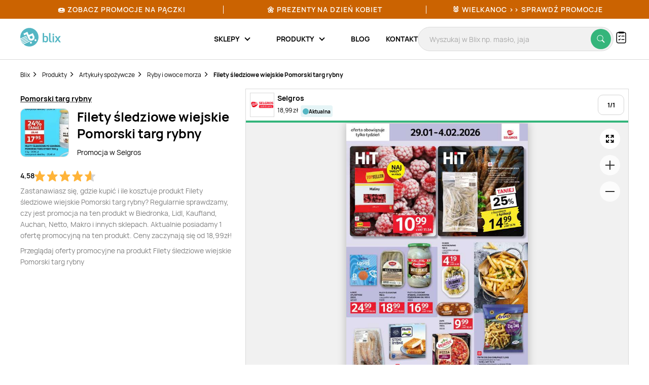

--- FILE ---
content_type: text/html; charset=utf-8
request_url: https://www.google.com/recaptcha/api2/anchor?ar=1&k=6Le9YegUAAAAAO0OrlUdkQnpUxDEbiCYIYi3x8HA&co=aHR0cHM6Ly9ibGl4LnBsOjQ0Mw..&hl=en&v=N67nZn4AqZkNcbeMu4prBgzg&size=normal&anchor-ms=20000&execute-ms=30000&cb=joktrsfrlun
body_size: 50406
content:
<!DOCTYPE HTML><html dir="ltr" lang="en"><head><meta http-equiv="Content-Type" content="text/html; charset=UTF-8">
<meta http-equiv="X-UA-Compatible" content="IE=edge">
<title>reCAPTCHA</title>
<style type="text/css">
/* cyrillic-ext */
@font-face {
  font-family: 'Roboto';
  font-style: normal;
  font-weight: 400;
  font-stretch: 100%;
  src: url(//fonts.gstatic.com/s/roboto/v48/KFO7CnqEu92Fr1ME7kSn66aGLdTylUAMa3GUBHMdazTgWw.woff2) format('woff2');
  unicode-range: U+0460-052F, U+1C80-1C8A, U+20B4, U+2DE0-2DFF, U+A640-A69F, U+FE2E-FE2F;
}
/* cyrillic */
@font-face {
  font-family: 'Roboto';
  font-style: normal;
  font-weight: 400;
  font-stretch: 100%;
  src: url(//fonts.gstatic.com/s/roboto/v48/KFO7CnqEu92Fr1ME7kSn66aGLdTylUAMa3iUBHMdazTgWw.woff2) format('woff2');
  unicode-range: U+0301, U+0400-045F, U+0490-0491, U+04B0-04B1, U+2116;
}
/* greek-ext */
@font-face {
  font-family: 'Roboto';
  font-style: normal;
  font-weight: 400;
  font-stretch: 100%;
  src: url(//fonts.gstatic.com/s/roboto/v48/KFO7CnqEu92Fr1ME7kSn66aGLdTylUAMa3CUBHMdazTgWw.woff2) format('woff2');
  unicode-range: U+1F00-1FFF;
}
/* greek */
@font-face {
  font-family: 'Roboto';
  font-style: normal;
  font-weight: 400;
  font-stretch: 100%;
  src: url(//fonts.gstatic.com/s/roboto/v48/KFO7CnqEu92Fr1ME7kSn66aGLdTylUAMa3-UBHMdazTgWw.woff2) format('woff2');
  unicode-range: U+0370-0377, U+037A-037F, U+0384-038A, U+038C, U+038E-03A1, U+03A3-03FF;
}
/* math */
@font-face {
  font-family: 'Roboto';
  font-style: normal;
  font-weight: 400;
  font-stretch: 100%;
  src: url(//fonts.gstatic.com/s/roboto/v48/KFO7CnqEu92Fr1ME7kSn66aGLdTylUAMawCUBHMdazTgWw.woff2) format('woff2');
  unicode-range: U+0302-0303, U+0305, U+0307-0308, U+0310, U+0312, U+0315, U+031A, U+0326-0327, U+032C, U+032F-0330, U+0332-0333, U+0338, U+033A, U+0346, U+034D, U+0391-03A1, U+03A3-03A9, U+03B1-03C9, U+03D1, U+03D5-03D6, U+03F0-03F1, U+03F4-03F5, U+2016-2017, U+2034-2038, U+203C, U+2040, U+2043, U+2047, U+2050, U+2057, U+205F, U+2070-2071, U+2074-208E, U+2090-209C, U+20D0-20DC, U+20E1, U+20E5-20EF, U+2100-2112, U+2114-2115, U+2117-2121, U+2123-214F, U+2190, U+2192, U+2194-21AE, U+21B0-21E5, U+21F1-21F2, U+21F4-2211, U+2213-2214, U+2216-22FF, U+2308-230B, U+2310, U+2319, U+231C-2321, U+2336-237A, U+237C, U+2395, U+239B-23B7, U+23D0, U+23DC-23E1, U+2474-2475, U+25AF, U+25B3, U+25B7, U+25BD, U+25C1, U+25CA, U+25CC, U+25FB, U+266D-266F, U+27C0-27FF, U+2900-2AFF, U+2B0E-2B11, U+2B30-2B4C, U+2BFE, U+3030, U+FF5B, U+FF5D, U+1D400-1D7FF, U+1EE00-1EEFF;
}
/* symbols */
@font-face {
  font-family: 'Roboto';
  font-style: normal;
  font-weight: 400;
  font-stretch: 100%;
  src: url(//fonts.gstatic.com/s/roboto/v48/KFO7CnqEu92Fr1ME7kSn66aGLdTylUAMaxKUBHMdazTgWw.woff2) format('woff2');
  unicode-range: U+0001-000C, U+000E-001F, U+007F-009F, U+20DD-20E0, U+20E2-20E4, U+2150-218F, U+2190, U+2192, U+2194-2199, U+21AF, U+21E6-21F0, U+21F3, U+2218-2219, U+2299, U+22C4-22C6, U+2300-243F, U+2440-244A, U+2460-24FF, U+25A0-27BF, U+2800-28FF, U+2921-2922, U+2981, U+29BF, U+29EB, U+2B00-2BFF, U+4DC0-4DFF, U+FFF9-FFFB, U+10140-1018E, U+10190-1019C, U+101A0, U+101D0-101FD, U+102E0-102FB, U+10E60-10E7E, U+1D2C0-1D2D3, U+1D2E0-1D37F, U+1F000-1F0FF, U+1F100-1F1AD, U+1F1E6-1F1FF, U+1F30D-1F30F, U+1F315, U+1F31C, U+1F31E, U+1F320-1F32C, U+1F336, U+1F378, U+1F37D, U+1F382, U+1F393-1F39F, U+1F3A7-1F3A8, U+1F3AC-1F3AF, U+1F3C2, U+1F3C4-1F3C6, U+1F3CA-1F3CE, U+1F3D4-1F3E0, U+1F3ED, U+1F3F1-1F3F3, U+1F3F5-1F3F7, U+1F408, U+1F415, U+1F41F, U+1F426, U+1F43F, U+1F441-1F442, U+1F444, U+1F446-1F449, U+1F44C-1F44E, U+1F453, U+1F46A, U+1F47D, U+1F4A3, U+1F4B0, U+1F4B3, U+1F4B9, U+1F4BB, U+1F4BF, U+1F4C8-1F4CB, U+1F4D6, U+1F4DA, U+1F4DF, U+1F4E3-1F4E6, U+1F4EA-1F4ED, U+1F4F7, U+1F4F9-1F4FB, U+1F4FD-1F4FE, U+1F503, U+1F507-1F50B, U+1F50D, U+1F512-1F513, U+1F53E-1F54A, U+1F54F-1F5FA, U+1F610, U+1F650-1F67F, U+1F687, U+1F68D, U+1F691, U+1F694, U+1F698, U+1F6AD, U+1F6B2, U+1F6B9-1F6BA, U+1F6BC, U+1F6C6-1F6CF, U+1F6D3-1F6D7, U+1F6E0-1F6EA, U+1F6F0-1F6F3, U+1F6F7-1F6FC, U+1F700-1F7FF, U+1F800-1F80B, U+1F810-1F847, U+1F850-1F859, U+1F860-1F887, U+1F890-1F8AD, U+1F8B0-1F8BB, U+1F8C0-1F8C1, U+1F900-1F90B, U+1F93B, U+1F946, U+1F984, U+1F996, U+1F9E9, U+1FA00-1FA6F, U+1FA70-1FA7C, U+1FA80-1FA89, U+1FA8F-1FAC6, U+1FACE-1FADC, U+1FADF-1FAE9, U+1FAF0-1FAF8, U+1FB00-1FBFF;
}
/* vietnamese */
@font-face {
  font-family: 'Roboto';
  font-style: normal;
  font-weight: 400;
  font-stretch: 100%;
  src: url(//fonts.gstatic.com/s/roboto/v48/KFO7CnqEu92Fr1ME7kSn66aGLdTylUAMa3OUBHMdazTgWw.woff2) format('woff2');
  unicode-range: U+0102-0103, U+0110-0111, U+0128-0129, U+0168-0169, U+01A0-01A1, U+01AF-01B0, U+0300-0301, U+0303-0304, U+0308-0309, U+0323, U+0329, U+1EA0-1EF9, U+20AB;
}
/* latin-ext */
@font-face {
  font-family: 'Roboto';
  font-style: normal;
  font-weight: 400;
  font-stretch: 100%;
  src: url(//fonts.gstatic.com/s/roboto/v48/KFO7CnqEu92Fr1ME7kSn66aGLdTylUAMa3KUBHMdazTgWw.woff2) format('woff2');
  unicode-range: U+0100-02BA, U+02BD-02C5, U+02C7-02CC, U+02CE-02D7, U+02DD-02FF, U+0304, U+0308, U+0329, U+1D00-1DBF, U+1E00-1E9F, U+1EF2-1EFF, U+2020, U+20A0-20AB, U+20AD-20C0, U+2113, U+2C60-2C7F, U+A720-A7FF;
}
/* latin */
@font-face {
  font-family: 'Roboto';
  font-style: normal;
  font-weight: 400;
  font-stretch: 100%;
  src: url(//fonts.gstatic.com/s/roboto/v48/KFO7CnqEu92Fr1ME7kSn66aGLdTylUAMa3yUBHMdazQ.woff2) format('woff2');
  unicode-range: U+0000-00FF, U+0131, U+0152-0153, U+02BB-02BC, U+02C6, U+02DA, U+02DC, U+0304, U+0308, U+0329, U+2000-206F, U+20AC, U+2122, U+2191, U+2193, U+2212, U+2215, U+FEFF, U+FFFD;
}
/* cyrillic-ext */
@font-face {
  font-family: 'Roboto';
  font-style: normal;
  font-weight: 500;
  font-stretch: 100%;
  src: url(//fonts.gstatic.com/s/roboto/v48/KFO7CnqEu92Fr1ME7kSn66aGLdTylUAMa3GUBHMdazTgWw.woff2) format('woff2');
  unicode-range: U+0460-052F, U+1C80-1C8A, U+20B4, U+2DE0-2DFF, U+A640-A69F, U+FE2E-FE2F;
}
/* cyrillic */
@font-face {
  font-family: 'Roboto';
  font-style: normal;
  font-weight: 500;
  font-stretch: 100%;
  src: url(//fonts.gstatic.com/s/roboto/v48/KFO7CnqEu92Fr1ME7kSn66aGLdTylUAMa3iUBHMdazTgWw.woff2) format('woff2');
  unicode-range: U+0301, U+0400-045F, U+0490-0491, U+04B0-04B1, U+2116;
}
/* greek-ext */
@font-face {
  font-family: 'Roboto';
  font-style: normal;
  font-weight: 500;
  font-stretch: 100%;
  src: url(//fonts.gstatic.com/s/roboto/v48/KFO7CnqEu92Fr1ME7kSn66aGLdTylUAMa3CUBHMdazTgWw.woff2) format('woff2');
  unicode-range: U+1F00-1FFF;
}
/* greek */
@font-face {
  font-family: 'Roboto';
  font-style: normal;
  font-weight: 500;
  font-stretch: 100%;
  src: url(//fonts.gstatic.com/s/roboto/v48/KFO7CnqEu92Fr1ME7kSn66aGLdTylUAMa3-UBHMdazTgWw.woff2) format('woff2');
  unicode-range: U+0370-0377, U+037A-037F, U+0384-038A, U+038C, U+038E-03A1, U+03A3-03FF;
}
/* math */
@font-face {
  font-family: 'Roboto';
  font-style: normal;
  font-weight: 500;
  font-stretch: 100%;
  src: url(//fonts.gstatic.com/s/roboto/v48/KFO7CnqEu92Fr1ME7kSn66aGLdTylUAMawCUBHMdazTgWw.woff2) format('woff2');
  unicode-range: U+0302-0303, U+0305, U+0307-0308, U+0310, U+0312, U+0315, U+031A, U+0326-0327, U+032C, U+032F-0330, U+0332-0333, U+0338, U+033A, U+0346, U+034D, U+0391-03A1, U+03A3-03A9, U+03B1-03C9, U+03D1, U+03D5-03D6, U+03F0-03F1, U+03F4-03F5, U+2016-2017, U+2034-2038, U+203C, U+2040, U+2043, U+2047, U+2050, U+2057, U+205F, U+2070-2071, U+2074-208E, U+2090-209C, U+20D0-20DC, U+20E1, U+20E5-20EF, U+2100-2112, U+2114-2115, U+2117-2121, U+2123-214F, U+2190, U+2192, U+2194-21AE, U+21B0-21E5, U+21F1-21F2, U+21F4-2211, U+2213-2214, U+2216-22FF, U+2308-230B, U+2310, U+2319, U+231C-2321, U+2336-237A, U+237C, U+2395, U+239B-23B7, U+23D0, U+23DC-23E1, U+2474-2475, U+25AF, U+25B3, U+25B7, U+25BD, U+25C1, U+25CA, U+25CC, U+25FB, U+266D-266F, U+27C0-27FF, U+2900-2AFF, U+2B0E-2B11, U+2B30-2B4C, U+2BFE, U+3030, U+FF5B, U+FF5D, U+1D400-1D7FF, U+1EE00-1EEFF;
}
/* symbols */
@font-face {
  font-family: 'Roboto';
  font-style: normal;
  font-weight: 500;
  font-stretch: 100%;
  src: url(//fonts.gstatic.com/s/roboto/v48/KFO7CnqEu92Fr1ME7kSn66aGLdTylUAMaxKUBHMdazTgWw.woff2) format('woff2');
  unicode-range: U+0001-000C, U+000E-001F, U+007F-009F, U+20DD-20E0, U+20E2-20E4, U+2150-218F, U+2190, U+2192, U+2194-2199, U+21AF, U+21E6-21F0, U+21F3, U+2218-2219, U+2299, U+22C4-22C6, U+2300-243F, U+2440-244A, U+2460-24FF, U+25A0-27BF, U+2800-28FF, U+2921-2922, U+2981, U+29BF, U+29EB, U+2B00-2BFF, U+4DC0-4DFF, U+FFF9-FFFB, U+10140-1018E, U+10190-1019C, U+101A0, U+101D0-101FD, U+102E0-102FB, U+10E60-10E7E, U+1D2C0-1D2D3, U+1D2E0-1D37F, U+1F000-1F0FF, U+1F100-1F1AD, U+1F1E6-1F1FF, U+1F30D-1F30F, U+1F315, U+1F31C, U+1F31E, U+1F320-1F32C, U+1F336, U+1F378, U+1F37D, U+1F382, U+1F393-1F39F, U+1F3A7-1F3A8, U+1F3AC-1F3AF, U+1F3C2, U+1F3C4-1F3C6, U+1F3CA-1F3CE, U+1F3D4-1F3E0, U+1F3ED, U+1F3F1-1F3F3, U+1F3F5-1F3F7, U+1F408, U+1F415, U+1F41F, U+1F426, U+1F43F, U+1F441-1F442, U+1F444, U+1F446-1F449, U+1F44C-1F44E, U+1F453, U+1F46A, U+1F47D, U+1F4A3, U+1F4B0, U+1F4B3, U+1F4B9, U+1F4BB, U+1F4BF, U+1F4C8-1F4CB, U+1F4D6, U+1F4DA, U+1F4DF, U+1F4E3-1F4E6, U+1F4EA-1F4ED, U+1F4F7, U+1F4F9-1F4FB, U+1F4FD-1F4FE, U+1F503, U+1F507-1F50B, U+1F50D, U+1F512-1F513, U+1F53E-1F54A, U+1F54F-1F5FA, U+1F610, U+1F650-1F67F, U+1F687, U+1F68D, U+1F691, U+1F694, U+1F698, U+1F6AD, U+1F6B2, U+1F6B9-1F6BA, U+1F6BC, U+1F6C6-1F6CF, U+1F6D3-1F6D7, U+1F6E0-1F6EA, U+1F6F0-1F6F3, U+1F6F7-1F6FC, U+1F700-1F7FF, U+1F800-1F80B, U+1F810-1F847, U+1F850-1F859, U+1F860-1F887, U+1F890-1F8AD, U+1F8B0-1F8BB, U+1F8C0-1F8C1, U+1F900-1F90B, U+1F93B, U+1F946, U+1F984, U+1F996, U+1F9E9, U+1FA00-1FA6F, U+1FA70-1FA7C, U+1FA80-1FA89, U+1FA8F-1FAC6, U+1FACE-1FADC, U+1FADF-1FAE9, U+1FAF0-1FAF8, U+1FB00-1FBFF;
}
/* vietnamese */
@font-face {
  font-family: 'Roboto';
  font-style: normal;
  font-weight: 500;
  font-stretch: 100%;
  src: url(//fonts.gstatic.com/s/roboto/v48/KFO7CnqEu92Fr1ME7kSn66aGLdTylUAMa3OUBHMdazTgWw.woff2) format('woff2');
  unicode-range: U+0102-0103, U+0110-0111, U+0128-0129, U+0168-0169, U+01A0-01A1, U+01AF-01B0, U+0300-0301, U+0303-0304, U+0308-0309, U+0323, U+0329, U+1EA0-1EF9, U+20AB;
}
/* latin-ext */
@font-face {
  font-family: 'Roboto';
  font-style: normal;
  font-weight: 500;
  font-stretch: 100%;
  src: url(//fonts.gstatic.com/s/roboto/v48/KFO7CnqEu92Fr1ME7kSn66aGLdTylUAMa3KUBHMdazTgWw.woff2) format('woff2');
  unicode-range: U+0100-02BA, U+02BD-02C5, U+02C7-02CC, U+02CE-02D7, U+02DD-02FF, U+0304, U+0308, U+0329, U+1D00-1DBF, U+1E00-1E9F, U+1EF2-1EFF, U+2020, U+20A0-20AB, U+20AD-20C0, U+2113, U+2C60-2C7F, U+A720-A7FF;
}
/* latin */
@font-face {
  font-family: 'Roboto';
  font-style: normal;
  font-weight: 500;
  font-stretch: 100%;
  src: url(//fonts.gstatic.com/s/roboto/v48/KFO7CnqEu92Fr1ME7kSn66aGLdTylUAMa3yUBHMdazQ.woff2) format('woff2');
  unicode-range: U+0000-00FF, U+0131, U+0152-0153, U+02BB-02BC, U+02C6, U+02DA, U+02DC, U+0304, U+0308, U+0329, U+2000-206F, U+20AC, U+2122, U+2191, U+2193, U+2212, U+2215, U+FEFF, U+FFFD;
}
/* cyrillic-ext */
@font-face {
  font-family: 'Roboto';
  font-style: normal;
  font-weight: 900;
  font-stretch: 100%;
  src: url(//fonts.gstatic.com/s/roboto/v48/KFO7CnqEu92Fr1ME7kSn66aGLdTylUAMa3GUBHMdazTgWw.woff2) format('woff2');
  unicode-range: U+0460-052F, U+1C80-1C8A, U+20B4, U+2DE0-2DFF, U+A640-A69F, U+FE2E-FE2F;
}
/* cyrillic */
@font-face {
  font-family: 'Roboto';
  font-style: normal;
  font-weight: 900;
  font-stretch: 100%;
  src: url(//fonts.gstatic.com/s/roboto/v48/KFO7CnqEu92Fr1ME7kSn66aGLdTylUAMa3iUBHMdazTgWw.woff2) format('woff2');
  unicode-range: U+0301, U+0400-045F, U+0490-0491, U+04B0-04B1, U+2116;
}
/* greek-ext */
@font-face {
  font-family: 'Roboto';
  font-style: normal;
  font-weight: 900;
  font-stretch: 100%;
  src: url(//fonts.gstatic.com/s/roboto/v48/KFO7CnqEu92Fr1ME7kSn66aGLdTylUAMa3CUBHMdazTgWw.woff2) format('woff2');
  unicode-range: U+1F00-1FFF;
}
/* greek */
@font-face {
  font-family: 'Roboto';
  font-style: normal;
  font-weight: 900;
  font-stretch: 100%;
  src: url(//fonts.gstatic.com/s/roboto/v48/KFO7CnqEu92Fr1ME7kSn66aGLdTylUAMa3-UBHMdazTgWw.woff2) format('woff2');
  unicode-range: U+0370-0377, U+037A-037F, U+0384-038A, U+038C, U+038E-03A1, U+03A3-03FF;
}
/* math */
@font-face {
  font-family: 'Roboto';
  font-style: normal;
  font-weight: 900;
  font-stretch: 100%;
  src: url(//fonts.gstatic.com/s/roboto/v48/KFO7CnqEu92Fr1ME7kSn66aGLdTylUAMawCUBHMdazTgWw.woff2) format('woff2');
  unicode-range: U+0302-0303, U+0305, U+0307-0308, U+0310, U+0312, U+0315, U+031A, U+0326-0327, U+032C, U+032F-0330, U+0332-0333, U+0338, U+033A, U+0346, U+034D, U+0391-03A1, U+03A3-03A9, U+03B1-03C9, U+03D1, U+03D5-03D6, U+03F0-03F1, U+03F4-03F5, U+2016-2017, U+2034-2038, U+203C, U+2040, U+2043, U+2047, U+2050, U+2057, U+205F, U+2070-2071, U+2074-208E, U+2090-209C, U+20D0-20DC, U+20E1, U+20E5-20EF, U+2100-2112, U+2114-2115, U+2117-2121, U+2123-214F, U+2190, U+2192, U+2194-21AE, U+21B0-21E5, U+21F1-21F2, U+21F4-2211, U+2213-2214, U+2216-22FF, U+2308-230B, U+2310, U+2319, U+231C-2321, U+2336-237A, U+237C, U+2395, U+239B-23B7, U+23D0, U+23DC-23E1, U+2474-2475, U+25AF, U+25B3, U+25B7, U+25BD, U+25C1, U+25CA, U+25CC, U+25FB, U+266D-266F, U+27C0-27FF, U+2900-2AFF, U+2B0E-2B11, U+2B30-2B4C, U+2BFE, U+3030, U+FF5B, U+FF5D, U+1D400-1D7FF, U+1EE00-1EEFF;
}
/* symbols */
@font-face {
  font-family: 'Roboto';
  font-style: normal;
  font-weight: 900;
  font-stretch: 100%;
  src: url(//fonts.gstatic.com/s/roboto/v48/KFO7CnqEu92Fr1ME7kSn66aGLdTylUAMaxKUBHMdazTgWw.woff2) format('woff2');
  unicode-range: U+0001-000C, U+000E-001F, U+007F-009F, U+20DD-20E0, U+20E2-20E4, U+2150-218F, U+2190, U+2192, U+2194-2199, U+21AF, U+21E6-21F0, U+21F3, U+2218-2219, U+2299, U+22C4-22C6, U+2300-243F, U+2440-244A, U+2460-24FF, U+25A0-27BF, U+2800-28FF, U+2921-2922, U+2981, U+29BF, U+29EB, U+2B00-2BFF, U+4DC0-4DFF, U+FFF9-FFFB, U+10140-1018E, U+10190-1019C, U+101A0, U+101D0-101FD, U+102E0-102FB, U+10E60-10E7E, U+1D2C0-1D2D3, U+1D2E0-1D37F, U+1F000-1F0FF, U+1F100-1F1AD, U+1F1E6-1F1FF, U+1F30D-1F30F, U+1F315, U+1F31C, U+1F31E, U+1F320-1F32C, U+1F336, U+1F378, U+1F37D, U+1F382, U+1F393-1F39F, U+1F3A7-1F3A8, U+1F3AC-1F3AF, U+1F3C2, U+1F3C4-1F3C6, U+1F3CA-1F3CE, U+1F3D4-1F3E0, U+1F3ED, U+1F3F1-1F3F3, U+1F3F5-1F3F7, U+1F408, U+1F415, U+1F41F, U+1F426, U+1F43F, U+1F441-1F442, U+1F444, U+1F446-1F449, U+1F44C-1F44E, U+1F453, U+1F46A, U+1F47D, U+1F4A3, U+1F4B0, U+1F4B3, U+1F4B9, U+1F4BB, U+1F4BF, U+1F4C8-1F4CB, U+1F4D6, U+1F4DA, U+1F4DF, U+1F4E3-1F4E6, U+1F4EA-1F4ED, U+1F4F7, U+1F4F9-1F4FB, U+1F4FD-1F4FE, U+1F503, U+1F507-1F50B, U+1F50D, U+1F512-1F513, U+1F53E-1F54A, U+1F54F-1F5FA, U+1F610, U+1F650-1F67F, U+1F687, U+1F68D, U+1F691, U+1F694, U+1F698, U+1F6AD, U+1F6B2, U+1F6B9-1F6BA, U+1F6BC, U+1F6C6-1F6CF, U+1F6D3-1F6D7, U+1F6E0-1F6EA, U+1F6F0-1F6F3, U+1F6F7-1F6FC, U+1F700-1F7FF, U+1F800-1F80B, U+1F810-1F847, U+1F850-1F859, U+1F860-1F887, U+1F890-1F8AD, U+1F8B0-1F8BB, U+1F8C0-1F8C1, U+1F900-1F90B, U+1F93B, U+1F946, U+1F984, U+1F996, U+1F9E9, U+1FA00-1FA6F, U+1FA70-1FA7C, U+1FA80-1FA89, U+1FA8F-1FAC6, U+1FACE-1FADC, U+1FADF-1FAE9, U+1FAF0-1FAF8, U+1FB00-1FBFF;
}
/* vietnamese */
@font-face {
  font-family: 'Roboto';
  font-style: normal;
  font-weight: 900;
  font-stretch: 100%;
  src: url(//fonts.gstatic.com/s/roboto/v48/KFO7CnqEu92Fr1ME7kSn66aGLdTylUAMa3OUBHMdazTgWw.woff2) format('woff2');
  unicode-range: U+0102-0103, U+0110-0111, U+0128-0129, U+0168-0169, U+01A0-01A1, U+01AF-01B0, U+0300-0301, U+0303-0304, U+0308-0309, U+0323, U+0329, U+1EA0-1EF9, U+20AB;
}
/* latin-ext */
@font-face {
  font-family: 'Roboto';
  font-style: normal;
  font-weight: 900;
  font-stretch: 100%;
  src: url(//fonts.gstatic.com/s/roboto/v48/KFO7CnqEu92Fr1ME7kSn66aGLdTylUAMa3KUBHMdazTgWw.woff2) format('woff2');
  unicode-range: U+0100-02BA, U+02BD-02C5, U+02C7-02CC, U+02CE-02D7, U+02DD-02FF, U+0304, U+0308, U+0329, U+1D00-1DBF, U+1E00-1E9F, U+1EF2-1EFF, U+2020, U+20A0-20AB, U+20AD-20C0, U+2113, U+2C60-2C7F, U+A720-A7FF;
}
/* latin */
@font-face {
  font-family: 'Roboto';
  font-style: normal;
  font-weight: 900;
  font-stretch: 100%;
  src: url(//fonts.gstatic.com/s/roboto/v48/KFO7CnqEu92Fr1ME7kSn66aGLdTylUAMa3yUBHMdazQ.woff2) format('woff2');
  unicode-range: U+0000-00FF, U+0131, U+0152-0153, U+02BB-02BC, U+02C6, U+02DA, U+02DC, U+0304, U+0308, U+0329, U+2000-206F, U+20AC, U+2122, U+2191, U+2193, U+2212, U+2215, U+FEFF, U+FFFD;
}

</style>
<link rel="stylesheet" type="text/css" href="https://www.gstatic.com/recaptcha/releases/N67nZn4AqZkNcbeMu4prBgzg/styles__ltr.css">
<script nonce="zPnruoRmbavCr9-NQaCjeA" type="text/javascript">window['__recaptcha_api'] = 'https://www.google.com/recaptcha/api2/';</script>
<script type="text/javascript" src="https://www.gstatic.com/recaptcha/releases/N67nZn4AqZkNcbeMu4prBgzg/recaptcha__en.js" nonce="zPnruoRmbavCr9-NQaCjeA">
      
    </script></head>
<body><div id="rc-anchor-alert" class="rc-anchor-alert"></div>
<input type="hidden" id="recaptcha-token" value="[base64]">
<script type="text/javascript" nonce="zPnruoRmbavCr9-NQaCjeA">
      recaptcha.anchor.Main.init("[\x22ainput\x22,[\x22bgdata\x22,\x22\x22,\[base64]/[base64]/MjU1Ong/[base64]/[base64]/[base64]/[base64]/[base64]/[base64]/[base64]/[base64]/[base64]/[base64]/[base64]/[base64]/[base64]/[base64]/[base64]\\u003d\x22,\[base64]\\u003d\\u003d\x22,\x22MTbDv3Ehwq06w5bCqi1QX8KGdQx0woZ6LcO7w7YGw5PCgH0PwrTDjcOOLADDvz/[base64]/[base64]/Di34gw4pLAiIrUB54wrFhw7HChQLDsx7CnUt3w4ImwpA3w5FvX8KoEG3DlkjDrsKywo5HM2Nowq/[base64]/CusKXw7QNPMOYflhCfj/Dp8OLwrtAM2PCsMKcwrBAaC1awo8+Kn7DpwHCjWMBw4rDhW3CoMKcOsKKw409w6smRjA6UzV3w43Dmg1Bw5zCghzCnxpfWzvCu8OWcU7Cp8ODWMOzwqI3wpnCkVdjwoASw5JYw6HCpsORdX/Ch8Kqw5vDhDvDp8OXw4vDgMKndMKRw7fDmxApOsOvw5ZjFkM1wprDix3DqTcJAFDClBnCj2JAPsO1DQEywqw/w6tdwo3CgQfDmizChcOcaEhOd8O/VjvDsH0zDE0+wozDuMOyJxteScKpcsKEw4Izw6LDvsOGw7R0BDUZGW5vG8O5QcKtVcOiLQHDn3/DomzCv35QGD0twqFgFEXDql0cC8KxwrcFUsKWw5RGwpVQw4fCnMK2wpbDlTTDtF3Crzp4w6xswrXDqcOEw4vCsjMXwr3DvH/Cu8KYw6Acw7jCpULCiTpUfWQEJQfCusKBwqpdwp7DmBLDsMOmwroEw4PDtMKpJcKXEMOpCTTCvDg8w6fCp8O9wpHDi8OWNsOpKBwyw7BWM3/DpMOSwpljw4TDrFnDk03CpMO/Q8OJwoQpw4NQdWDCilvDqSFzfyTConHDgMKUMjXDk15twpLCp8OSw5LCnkdMw4xtU2rCryVlw6DDu8OTXcO4RhsfLGvCnxXCk8OJwqvDs8OZwpHCq8Ozw5NRw6XCkMOVcDtlwrFhwrHCnULClsOcw7RXbsOQw4UKJsKPw6N5w4AuGWLDrcK3MMOBf8OmwpPDq8O/wqp2WVEZw6TDoGVcUyrCs8OfDSdZworDrcKVwoQgZsOoH0hBOMKyJMOwwq/CjsKCMcObwrfDn8KEWcK4IsOAagV6w4cHSC8ZZsOiAV5xbx3Cg8Okw4w4QVxDJ8KAw63CqRIrczNZAcKaw7HCpcOwwobChMK1JMOTw6fDv8K5bnPCvcOZw4HCtcKPwqRRecOwwqfDnVnDlwvCrMOsw6XDs17DgUkfKmwvw6k0AcOLYMKaw4R1w4oZwp/DrMO2w5o1w6HDvkovw6UWZ8O+fS7Cl2BVw5BqwpxDGDLDjjIUwpZKVsOAwoMtBcOfw7BLwqJJNsOGQEYsEcKpS8KNUn4Cw5YuT0vDlcONM8Kdw6XCswzDnWPCkMO3wo7DiEN3Z8Onw4rCmcKXbcOIwqtLworDs8OKQMOJG8KNw5bDl8KuIwg4w7sEIcO/[base64]/DhmjDtsKHWhvCl3/CrsOFIMKjw6wTf8KpXwbDmsKdw7/DsUTDr0vDumUNwofCkkXDtcOBXMOVSmZ+EWzCkcKGwqRow7xpw5JJw6LDu8KobcKkRsKDwqkhag5CcMOjT2kuwrYpHEIlwpoVw6hEZh42Jy99wp3DkAzDr3jDgcODwpoDw6vCsjbDv8OJSlPDqkZ8wpzCrhd0SQvDqTRPw57DgFUUwpnCm8Oaw6/[base64]/[base64]/NVXCvMONCMOXwrTCtMKMwpbCm8OuwqYwwqdVwq7Ctyt3MW4GGcK7wrFjw75HwqkNwq7CnMOWAcKPFMOOSXlNUWsWwo9aN8KNA8OITsO5w4gnw58Iw53CvRAResOww7nCgsOJwqwZwpPClm/DjMKZYMKYAHQaWVLCncOIw5PDk8KuwqXCoGXDqW5Jw4oQY8KFw6nDhiTCr8OMNMK9fGHDhsO+Uhhzw6XCqMOyHGvDiEwmwr3CgAo5E3clPGY+wpJbUwhDw5/CkAJiT0PDuAnCpMOQwrgxw4fDjsOvRMOewpMDw77Cig1Ew5DDmHvDiCdDw6tew5xnf8KuTsO+e8OIw4hgw6zCnAVxw6vDkUVvw7onw4lmAcOQw50hB8KAL8O2wrpDLsKBGGrCrQLCh8KHw5wwA8OVw5/DnnrCvMOCUcOuaMOcwqI9A2BVwqUyw63CtMO6wqEBw7NwEDQnegvDscKNVsK7wrjChMKlw6Z/wp0lMsK6GH/CscKbw4DCtsOBwq05K8KcXmvCm8KqwprDrFdZJcKSAjPDtWXCmcOtNTkhw5tCT8OIwpnCnWR2Dn43wpHCuyPDqsKhw5/ClzjCs8OHB3HDiHkvwrF0wrbCk2jDhsOYwoTDgsK8c0UBI8OcVX0cw6fDmcOAPA8Hw6EZwrLChMKdRwA0CMKXwoNcPMKBNnpyw4rDiMKYwoVDbMK+QcKfwqRqw5E9TcKhw5w9w6XDhcO6GmnDrcKowp9Zw5R4w7jCoMK/[base64]/[base64]/wpDCmMKmw7kpwrjCl23CicO2w4kbwrnDt8O4bMOEwoomJVg1VC7DosKvI8ORwoPCrmrCnsKMwqXCs8OjwpbDrio5OD3CkxLCpWAHHwx4wqwvCMKOFkpMwoTCjT/DkX3Cg8KXCMOhwrwTU8O5wrDCpyLDiwcBw7zCq8K4JWgtwrXCvRhqUsKCM1zDmcOUFsOIwrwnwodQwowAwoTDiiHCgcO/w4B9w4jCqMKqw7gJSHPDnA7Cm8Orw6dTw6nCnW/Ck8Oxwq3Cv39+ccKrw5dhw4xLw6NyXl3DuSlIcznChMOCwqvCvTljwqcAw48cwqrCucOKf8KZI2XDm8O0w6rDicO+JcKGSV3DoS9bRMOtcFFWw6TCiw7DrcO6w41FED1bw7kTw6/CisKDw6DDiMKwwqs6LsOFw6pHworDr8OQAcKowrJfVVTCmCHCk8OLwr7DvQEywrEtdcOZwr3DrMKHH8OfwohVw6fCoBsLSyITInkwIH/CkMOSwq59bW/DmcOtFxnDnkRKwqHDi8Kiwq7ClsK6ShtUHCNMKmkuYnvDmsO8BVc3wpPDjlLCqMOZFmRPw6IJwohWwpXChMKmw6JzcHd7AcO+RyUpw5IFXsK2IB7ClcO6w7VSwqTDm8OQdsKCwpvCgmDCgUVDwq/[base64]/[base64]/w7VnMcOuD3dyw4PDpcKZw6Etw57Dk3/DoMO2LBQ+dzcTw4g2YcK5w6TDtl84w7DChjEKeGPDhcO/[base64]/HU7DmcObwrrCl8ObwrnDgUPDpsKJw6LCniguFkpIYTBpEsKPO1lCeApndAXCnCzDnGp7w4rDjS08I8Oaw7ggwqbDrTnDqBDDgcKNw696b2sFS8OabDjCnMOPJC7Dh8O9w79BwrMmMMKpw4s2Q8OrNS5dT8KVw4bDpm07w5fClRfCuTDConPDmMK/[base64]/DqUbDkTTDr8O5a0TDix7DqUnDnQvCq8KkwrUDwoU1dUEawovCs1Isw67DtMOew4bDuVg1wpDCs25zbER3wr1sacOww67Dsk3DhgfDlMO/w7Ndw51UX8K6w7jCsj1pwr9zYAZFw4xYUAUwdhwqwrNWD8KHFMKUWn0XRsO3YAbCs3rCvi7DmsK3wqDCgsKgwqNTwpEwb8OGQsO8BA8CwpRIw7lOLwjDtMOqLVp1wo3DnX/[base64]/CuF1Kw60iS8OiM1TCqFHDug3DsMK1NcOVwoAtVcOCMsOqDsOAMMK0QVzCmWVfVMO/ccKnVhQewoLDs8KowqwNBsOBWX/DoMOOw5bCrVw7YcOSwrVYwqw6w7bCoUclFcKRwoNDGsOcwocueWd0w5PDtcKFRMKVwqzDn8KwJMKMSzrCiMKFwo8Iw4bCocO4wo7DnMOmdcOnXVgdw5QGOsKVYMKPMBwKwoJzASXDmhccJUUNw6PCp8KDw6ZXwqrDncOTSjrCmX/CgMKUJsKuw5/CujzDlMOANMKSQcKKelx+w7wPXMKJEsO7McKyw6jDhH7DrMObw6IrPsOwF2nDkGRpwrc9ScOJMwsBSMOowqhRdHDCoSzDs0XCrSnCqXtCwqQkw63DhAPCpg8nwoF4w5PCnC/Dn8OUCUbDhkjCu8OhwpbDhsOMD3vDhsKLw4kDwrrCuMK/[base64]/[base64]/Cig/CtUzDum3DpsKawpsKA8KkAsKTwrBtwrrDjxzDrMK6w7fDnsOwKcKZVMOjPRBuw6HCvwHCh0zCkXJmwp5pw7rClcKSw7dUQcOKRMKOw7TDnMOsVsK/wqfDhnHCq0bCvRnCrVNVw714fMKuw5FfT1sIwobDqX5HcD7DjQTCssOqK2Epw5LCsAfChG0Rw6EEwozDl8Oywr5/R8KVCcKzZ8OZw4oDwqnCox00YMKCAsKlw5nCvsKCwpbCosKSVsK3w5HDmMOFwpDDtcKbw6QPwo9bTzoUPsKow5zDoMKjHBNSGnlFw6cvIGDCk8OCMMOZw5DCpMOCw7rDsMOONcONJyTDosKOBMOjQSbCrsK4w5t3wovDssOuw6/DjzzCoF7DsMKTTwHDo3zDgQhjwrnCv8Ouw4ATwrHCiMKUNsK8wqbCtcKVwrJ1csKMw43Dmz/Dm0bDtwTDmxPDpcOcSMKZwpvDosOHwojDqMOkw67DnULCjMOTKMO2dR/CrsOoCcKkw6gEHWdoCsOYc8KIchAhS17Dn8ODwqPDvsOsw5grwpwZGC7ChWDDmFXCqcKvwo7DrQ4nwqJyCD0tw4XCsSnDuDxzWWnDgQNKw7vDhwTCmMKewojDtTnCqMOIw6Bow6YvwqpZwojDpcOKwpLCmBJuNC1XTgUwwpHDg8O3wozCtMKow7nDuwTCtTEVZAN/[base64]/CvMOLS8OBJkkfbjbDqAxtwos5wpLDvCvDii4vwp/DssKnYsKBbcKUw7fDmMOgw6BzBsO+FcKNPW7ChxnDmwcWMSLCssOLwqI9NVhjw6TDtl8RYADCsFAYK8KTck4ew7vCsy7Cp3Uqw6Zewp97MRDDrsKyKFYzCRdAw5LDpwRXwrPDqcK7UwXCi8KRw73DuUzDk33Cv8KtwqfCvcK+wpoYVMOXwr/Cp2fCgXLChnjDsiJuwrFJw4LDlhvDrVg9GcOEasOvwpITw5IwCgbDrkt4w5oLXMKXEB4bw4UjwoUIw5NDw6nCn8Osw53DrsOTw7kyw4kuw7nDs8KrSw/CgMOdK8Owwq58S8OGelUyw6Nkw6zDlMKCJyM7wp0VwoDDh1ZgwqQLQyFaf8KBGjTDhcOTwrzCuz/CoT0VB1IKBMOFVsOkwrDCuC16RADClMKhA8KyVmZgVhx/[base64]/[base64]/[base64]/[base64]/Cp1LDrHLDgsOCCMOwQRAOKTHDmcKWwoh9IyHClcOiwr7DgcKlw5wQM8K7woVbTMK/LcOxWcOrw7vDusK+N3/Dqj1QCAwZwoESMcONWT5UTsOdwo7Cr8O8wqRhGsOJw57Dh3R7w4bDocORwrjCusKMwrdFwqHCslTCsE7Ci8OQwqPDo8O+wqnCrMKKwpbCv8K5GD0pNsOSw6V8woZ5a23DnCHCj8KGwrHDlcOsbMKSwoDDncKDBkwgSg8pcsKeTcObwoXDkGPCkTwewpLCjMK8w7/DhSzDsETDswbDqFTCuGUtw5w9wr0Bw7pNwp7CnRchw5AUw7fCjMOKaMK8w5QKNMKFw6DDl0HCq2dDDXBJNMOMOlTDnsKvw5xzAB/Cp8KtcMKsKjAvwpJzYyhAKwJowrFVETkbw4MEw7VibsO5w4hnQ8OewpLCvnN7FsKNwrLCrcKCEsOLZMOpKk/DuMKswol2w4pFwod8QsOpw6FBw4jCuMK5SsKnKxrCgcKwwpHDjsKIbMOYWMOlw50WwqwIf0gpwr3DoMOzwrvCtxzDqMOgw4x4w6jDl3LCskVTG8ODw7bDtCdbcGbCnBhqAcK5HMO5JcKgMgnDoS1BwofCm8OQLFLCmVY/[base64]/Dk8KZw55Cwr4kw7dNw5Q8wokPcwDCtmx+JWUib8OJSmfDqsK0LFfCkTRII3diw5g+wqHClBQtw64hJDvCiAtuw4rDuiosw43Dv0zDjQgoOsOlw4LDkH11wpDDp2xPw7lZNcKDZ8KPQcK/XcKnA8KQfGVcwq0owr/[base64]/DjMOOSgXCmcOvw4IHKyQHw4phPU59w6FTNsOfwoPDtMKvbVIVSV3Cn8Kkw6/[base64]/CMKqeCI5w693wobDj8OtU2dwwpHClMKjwqzCpMObYADCoU0Tw4XCjQEAacKgFVM1MWDDoiTDlxBrw7FpHERNwpxLZsO3DTVIw5DDkBDDmMKUwp41wqDDi8KDwrfDrgNBaMKlwp/CrcKUf8KXXj3CoBvDglfDvMOXVMKqw6oewrbDn0EVwqg2wpLCp30Aw4/DrVrDq8O/wqfDqMKSLcKvRT5Gw7jDvBoaEMKNwpwzwpxCw55/[base64]/DtMKMw7fCsMK2O3jDqBfCpsOAE8ObPCHCi8KAw74Nw7sUwpTDgXYrwo/Cjx/Ck8KNwqxwOBZ/w5IAw6LDisODXmHDlRvCmMKaQ8OkaUB6wqrDtD/CpiAjRsOiw6x+asO7XmhYw54UJcOgIcKXXcODVhEAwrR1w7bDtcOVw6fDmMOawqEbwqfDlcKKHsOaZ8OpdlnCnkHCk2vCmCt+wozClMO6wpIKw6nCncOZJsOewqAtw53CusKEwq7DlsKAwp7CuU/CvnXDt0FoEsOCEsO2fCZBwqt1w5tnw77DrMKHN0DDhgo9KsKFBFzDtBYVCsOqwqzCrMOewrbCucOzDEXDp8KRw6ksw5LDjnjDjBUywrHDsFsjwo/CrMK4R8KPwrbDqMKdExoQwpfCimwvL8OCwrkOQsOaw781d0hBD8OlU8KCSknDnCtGwp8Vw6PDpcKXwoovVMO5w5vCq8OswqXCnV7DkURKwrfCmsKewrrDpMO2WcOmwogLBDFtV8OHw7/CkgUDJjjCgsO6SVB2wrPDhTxrwoZ7Q8KUH8KIbMOcYBojLMO+w47CkBM9w6A8FcKiwqAxXU/CnMOewqTCq8KGS8OLehbDqztvwpUWw6dhAArCpsKDDcKXw5sFbsOOTEvCt8OewpvCjhQKw7JvWMKEwrRDMMKQQkJiw413wrDCt8OfwrlAwo4rw4sUfEzCpsOJwp/[base64]/[base64]/Dr18bw4N5eMKTbcKvO8KtCFwcwpwdwqFIwroLw7Rpw7fDjTQ7W3o8NsO6w6k7B8Ocwo3ChMOlG8Kuwr/DuHFEBsOnacK6SV7CoiV5w5VMw7TCoERKQgd/w5fCg38+wp5pHsOnDcO5AwApEjpCwpzCiHldwqPDvxTCl3vDp8O1YGfCuQxAAcOEwrJrwo88XcKiO25bFcOPfsKuw5p9w68wEAxDWMO7w4XCqcKyEcOGBWzCrMKDIsOPwqDDlsOMwoUdwofDucOAwpxgNDUxwoPDlMOWU1LDisK/[base64]/CicKMwoXCr8K2HhQ0w6Q2cMK5dMKpbsKMScOOUSfDtEEXwpjCj8OewojChxU7Y8K6Dl8xWcObw7liwp99FkfDlAgBw517w5HCksK1w4oRK8OswozCicK1ADHCosK9w64uw4V4w641EsKKw61Hw7NwWwPDhBzCl8KXw6Y/w6plw4PCncKPPcKLTSrDlcOYFMObe2DCssKMUQ7DtHpZbTnDtBjCuGQid8KGD8Kgwr/DhMKCScKMwqcrw4sIY38ywrRiw5jCtMOvIcKgw7Rgw7UrAsKcw6bDnsOywqhRIMK2w48lwovDohvDtcKqw6HCmcKJw75gDMKHR8OOwqDDqzPCosKwwqkGCwYWb2bDrcKjCG4oLcOCeTbCksK/wpjDiUQ7w5PCmwXCpHvCq0RpLsKww7TDrFYuw5bChgYYw4HDoV/CqcOXKiINw5nCrMKuw5TCg1DCrcOZRcOWVw1UTRcFFsK6wp/DqlJ/SCbDt8OMwrbDjsKiecKtwqVbcR3DqcOBMTMbw6nDr8Oaw4Ruw5gEw4PCg8KlbFEFVMOAGMOvw7PCu8OZQcKZwpUhIcKUwovDsDxVWcKtb8O1KcKnK8KHCQjDrsO3aGgzIQdrw6xTPA8EPcKIwo8cfiJ8wpwQw7XCqV/Drlduw506VDXCrcKRwqQxEMOswrkswrLDqljCvTZOfVnCiMKsBsO9BHPDm1zDqx0vw7/Cn0F7KMKHw4dDUzHCh8O5woTDisKQw63CqsOuTsOvLcK9TcONO8OQwrh8UsKvUxgHwrHDklbDlcKUScO/w6w5dMOVS8Okw5R0w5U6wqPCqcKURWTDjynCjhImw7rClhHClsOHasOgwp8Rc8KQIRRgw4w8Y8OHThgmWWMBwpLDrMKow7fDjSM1d8K+w7VGN2bCrgUtWMKZL8KYwpBDwohzw69ewpnDgcKVDcOsWsK/worDhkjDvH0mwpPCiMKpJ8OoE8O9ScOHdMOKNsKwRcOZZwFmXcK3ADk2DBkTw7I5C8OTw4TCoMOtwpLCgUzDgTLDqMOPYsKGY31bwokiE2xEAsKEw5MRB8O+w7nClMOsPHsDXcK0wqvDoRF3wq/CjxbDpSMkw6lKOyQtwp/[base64]/[base64]/[base64]/SwpLSBXDssOvP8ObHwYSw7Ygw5TDpw5pw5PCl8K+w64nw4A9CXU7P19BwoQrw4rCn3MoHsKWwrDCuHE6IijCmHNCDsKPTcO2Wz/Dh8OywoQTE8KnCwN/w6EXw7/DnMKFCxjDjWfDnMKWF0Aww7/CqcKvw5PCn8OGwpnCiHgawpvDmAfCj8OvKiV8bQVXwpTDjMOVwpXDmMK2w6hoaER8f30kwqXCjUXDiFzCisOuw7XDo8O2fFjDvzbCnsOSw7zClsKIwo84TjfClARIPz7DrMKvAVnCtn7CusO1wqnClEg7cxZow53DrnzCgUxIMwh/w5nDtTQ/WSQ7BcKDdMOvNwTDi8KnXcOkw7MUQ2lnwpTCtsOYIMKeNSUKA8O+w6/CkiXCrlU5wqHDq8O9wq/Cl8OPw5jCmMKmwqUYw7/Cm8OFI8KnwqzCjAhkwq4manbCrsK6w4jDlcKILMOTeWjDl8ORfT7DmG7DisKTwr01IsK4w6/DgUnClcKvMgJBOsK4d8O7woPCqsKkwoM6wp/Dlks+w6jDgsKOw4pEOcOUccKyb1jCv8OEDcKgwpsiahwNS8OWw4RVwrF+QsK+K8K+w4fCsSDCicKINcOaRnDDtcOgQcKyGMOlw5J2wr/CnsOHHTQMbsKAQ0YGw5A/w60PeysAZsOPXhxtU8KCOCfCpC7Cg8Kyw5RYw7PCnMKNw7jClcK6XX8twq8YesKoDiXDrsKFwr1SYgRnwp7CuzPDsTMVL8OFwoBnwqJUWcO7ScO8woXDtWIbUi1yfWLCgF7CjDLCscOmwpzDn8K2O8K/HFNkw53DpDQHMMKEw4TCsFACLU3CnB5SwrotEcKXKW/DhsOMLsOicTt/[base64]/[base64]/LHsvw7x/w5jCjGjDjsOZI8K0F8O+wp/CmMOZNk8TwrU9fGEbMsKBw77CuSjDjcOJwqUeE8O2AgUgw4bCpV3DpzHDtT7CjMO/wrhkb8OlwrvCmsKPXMKswppGw7HCkU/DucOnKsKAwpQtwrh5VFwzwq3Ch8OCRW9Awrg4w4zCpHhBw78nExoAw5sIw6DDosOyFEM1Ty7DtsOBwrcyb8Kkwq7CpcKqRMK8fsOtCcK4JSzCosK7wojDusOiBxoHYUHCqlBIwp3CpxDCkcOeL8OmIcOIfGNeBsKWwqHDkMO/w4VYDMOwZMOdVcOgMsOXwpxcwqwUw5/[base64]/[base64]/[base64]/DhsOLFcK4fsO/Q8OmCsKkwplwXlTCrAjDocKjG8KIw5jDqQLCnkUsw7vCtcO4wonCtsKtEgDChcOMw4FJHD3CrcK/[base64]/DncK5woLCrSllwrHCjVlOVQ3CojDDvwgxwqbDlsOsWcOSw6bDqsKRw7VKAmLDl0DCt8Otwo/[base64]/wqPCrMK2w5QPJEUhcMKOdjDCs8O7Wl/Du8KrYMKtSl3DuxQLBsK7wqTCmmrDn8OgSnsywpkOwq8ww6NpHXc6wodWw4bDpEFfBMOPa8ORwqtpdFsXCU7DhDMdwprCvEHCm8KTT2nDssOXMMOEwonClsO5D8ORTsO+J2PDh8KwDCQcw7F5UMKKGsOfwpTDmSc3ak/CjzMew49uwrFbYi0XJcKaX8KmwrcFw74Iw7NHVcKvwopgw7tOUMKQF8K7wqoxwpbClMOgIixqKCnDmMO/woHDiMOkw6rDsMKHwrRLI2nDqMOKU8OIwr/DqxAWWcK7w4QTEHXDrcKhwqDDpHTCosKLCS/CigrComlnfcOVBwzDkcKAw7ESwpfDo0M/FEs8AcOBwpoRSMOzw5QgTAzCqsOpIxXDscOyw6Bvw7nDp8O0w7pybwQSw4nChWhvw5tJBBcfw63CpcKVw5nDmMOww7oZwqzDhxg9wqPCucKsOMOTwqduWcONIyXChX3DoMKrw4LCiiUePsORwoQQOEthd3/CusKZS1PDqsOwwp4Pw6xIa3PDnUUqwpHDqcOJw7DCocO2wrpNcHRbNQcbIRPCkMOdcXlTw4nCtQLCgTkawo4pwrw6wqvDscOwwqcJw4PCmsK8wrbDmRHDjw3DnDdUwq9zPWvCs8Ozw67Ct8KDw6TDn8O/f8KBbMOFw63CkR/CksKMw4Zrw7nCjkd0woDDssOnDGUlwrLCp3HDhifCucKgwqrCqX5Pwrh9wrnCnMOMI8K/QcOuV2RtJCQ+UsKUwo0mw65BQnU0CsOgNXgoAUDDpCdRfMOEDA4OKMKoE3XCvzTCplg/w65Lw43CisKnw5V+wrjCqR9KMhFNwo7Cv8OUwrfCqh7DuQfDlcKzwpldw4DDhwlHwqPDvzHDq8KAwoHDmAY4w4czw61qw47DpHPDjDnDnwbDosKtATXDtcO8wprCqnN0wrAuP8O0wotBJMORB8Obw4PDg8KxIw/[base64]/[base64]/Dnz/DihArMUUYPAAQwpZtw4jCr8OxwpjCksK2O8ONw5kEwoQkwr8AwrXDh8OHwpLDpMKhG8K/Gwhlem9SbMO6w4Zgw70vw5AvwrDCkmIWYVl0esK9BcKNemLCg8O+VD15wqfCk8OiwoDCvEfDukfChcOHwpXCl8KHw68AwpbDt8O2w6nCtSJWF8ONwqDDmcKEwoExYsO5w7XCo8OywrYtNsO5FA/CuXEbw7vCssOQBEbDjhVVw6A1WBhEe0DCoMODagEmw6VIwrEfQD9jZGQSw6jDtcKCwpttw5F6NGcCIsK7ZggvA8Klwq3DksKUVsOqIsO8w67CpMKDHsOpJMKuw5MxwrwTwoDCpsKNwrljwrY/[base64]/CusOnI8Kywr1pa0PCt8OyM2YGw67CrHjCp8KFw7fDizPDgUjCjcKPEhB1asK6wrELLhrCvsO5w6swR2fCisKTNcKIGBBvCMKtUWExCMKgNsKkOVZBXsOUw6HCr8K6GMKqNisjwqDCgB8hw4rDlCTDncOAwoMGMQLDvcKPUcKuScOoLsOLWA9Pw7clw43Csw/DrsO5OkrCgcK/wojDusKQJcKjDEwNSsKTw77DtCgZQmYhwqzDisOHNcOnHFpLB8OdwqDDvsKRw5UGw7zCucKMDw/Dg0EoIhV+SsOWw6ouwoTDinLCt8KDJ8OcVsORam55wq5jfw5CflkIwpUjw5zCjcO8IcK4wpvDvUbCiMOGdcO9w5ZXw5c7w6UASWhwSxTDuDNMfMKXwrBPSAvDi8OxIEJHw6wgasOJDcOhVCwqwrE4IsOHw6jCqcKccRfCksOPE0IEw4EzeCReXsKCwr/CuFZ2bMOTw6nDrcKjwo7DkDDCocOmw7TDm8OVUcOMwpXDlcO0LsK4wpnDhMORw7wgZsOBwrI/w4TCry5kwpwAwpUOwq9iXxfDt2BdwrUdM8OxdMOiIMKuw45OTsKyVsKBwp/DksOmS8KFw5vCsDMsfAnCuWrDrTTCpcK3wr1kwpQGwoQ7OMKXwrdCw7MQFRfCsMKjwrbCi8Oww4TCiMOvw7fCmnPCv8OvwpZhw6Anwq3DjkTDsmrCqzYUNsKlw5ZnwrPDpxbCuzHCvWYbdlvDrh7Dvko/w5IfQn3Ct8Oxw5HCrMOxwqAzBcOgNMOzIsO8R8Kxwq0Ww4MVKcOyw4dVwrvDlCEaBsKSAcOEAcKHHBvCqcKzOUDCiMKnwpnCj1nCpWw3a8OuwpDDhHwcbV1UwqfCu8OxwqEZw44AwpXCpzoQw7/Dl8O0wowyRirDkMKQPRAuD1DCuMKEwpRKwrB/OcKbCG7CqHFlS8Klw7fCjFIgYR4Cw7DCuE5jwqF3wpfCh1nDlERHKsKAVAbCo8Kqwq0qXS/DviLClg1JwpnDm8K5bcOvw6Iow7/CmMKGXW9/AcOQwrXChMKdb8OFbz/Dl0szQsKBw57DjSdAw7Vyw6MAXhLDhsOYQSDDlF57KMOQw7wYTmDDsVPDoMKbw4bDkh/CnsKxw4RUwozDmw9hKlk7GVpXw7M9w6vChD3DkS7Drk96w5NeLmAkYgHCn8OSGcO2w7wqOQRyST3DgsKGbVJpZmF0ZcObdMOXKTBYWA/CpMOracKmLmt5ehZ8Aykywp/Dvh1dA8KcwoDCrw3CgChWw6sEwrcIPk8Ew4LCkl/[base64]/DuVlywo7Ci8ObwqhcwoMOwqbCoMONw7tRUnvCjx15wrNpw5/CscO2W8K4w7rDvsKYMxV9w6AWH8OkLg7DuXZVTUvDscKLC0LDvcKRwqfDiD18wr/CuMKFwppHw43DnsO9w53Cs8OHFsKzehNdRMOwwrwURnzCuMOVwpbCtV7Dl8OVw5HCs8KkSUxLehDCpArCrsKNBAbDgz3DilbDj8OOw7FUwqNzw7zCt8OqwpnCn8KBXWLDqsK9w6JXGhoOwoU6I8OCNMKIFsKwwoxSwoHDgsONw7pzY8KlwqTDhDggwo/DhsOqccKcwpEfbMO9eMKUJMOUYcOWw4DDt2DDkcKiOsKARhvCtjLChX0DwrxSw5rDmmPCoEPCkcKQXMO9cAzDosO3PMOIa8OeKQ7CsMOWwrbDsHtQHsOzPsKHw5/DuBfDj8Okwo/CrMOAXcK/w6bCk8OAw43Cqy8mHsKTccOGHCwPW8OubD3DiiDDrcKrfMKxZsKwwr7DisKPMSTCssKdwpjClDNmw67CsQoXdMOfXQZmwonDjQTDvMKuw73Cr8Okw6p6JsOuwpXCmMKCCcONwrAgw5/[base64]/[base64]/CgkhKUgJfenVqw4fCmsKwesKJw7PCrcKMcycJK2xlElPCpijDnsONKm/[base64]/w7TCmcOFwroHwr8qw5DDkXTDgUjCo8O6esKiwrgLXRhvXMOGa8KNdXppYWRTecORH8OqUsOSw4JlCRlDwqLCqMO9ScOVH8OjwovDqsK9w4LDjUbDkHUKTMORdsKaFMKjIMOIAcKPw785wqdXwozDvsOlZyt/ecKmw5LCnm/Dq0d5NsKxAx8QAknDp0c+HmPDviLDusOSw7nCoVpawqfCjm8oXGhWVcKvwoIXw6hww5MBAEfCjAV1wqkbOkvCvjfClULDlMOBw4vCviduGcOGwr/[base64]/w5RGcMKpw5HCgMKbw5HCuUfDliBcfWFVX8KCLcOhQsOKf8KgwpdOw4VGw6Yse8Otw6dxAMKZbUt3AMOPwpgQwqvCqFIGDnwTw543wqzCqB98wqTDksO5YDwaUcKSHErCqQrCp8KSV8Oqc2/DqW3CpsKIX8Kqw78TwoXCpsKDC07CqcOAZmBswpN9QSXDuG/[base64]/CoVfDucKqNUnCvsO9WHXCucKBwqQvVEIEDT9hw7QQZcKlTmsYTX87FMKOIMOxw41CdwXDrjcAw60Gw49Xw6HCojLDosO0YAY2GMK5PWN/[base64]/Cp8KxLHV6wpjDghQiRivCmMO+w48vwpMzMCRwd8OKwpnCkk/DscOHdMKjQ8KaQcObbHPCvsOAw5XDqn1lw6fCvMK0wrDCt29VwqDCtMO8wopsw5RNw5vDkX9AHVzCn8OqfMO0w6cAw5fDhADDsUk0w4gtw4bCqBHCn3ZzK8K7LlrDpsONGRvDkVskC8Kjw47DvMK2DMO1ZmNBw4hrDsKcwprCo8Kkw7DCssK/fhMswrLCiSl1O8OJw4LCnQsTLy7DmsK3wqEWw5HDr1hyGsKVwpLCozfDhGBLw4bDu8OKw4XCo8OFw4diYcObJ0NQccOnUU5rDAFww6XDk3hrwpBuw5hCw7TDglsUw5/Clm0twqBWw5xmdi7CkMK2wptMwqYNARUdw7V/w5LDn8KkBwsVLTPDpwPDlcKxwqPClHouw4NHw7vDijLCg8OMw7jCtSNzwox8wpwJbsO+w7bDkAbCoCAsOV1IwofCjALChiXCvQVYwoXCtxLDrl09w5J8w4vDn0PDo8KzccKDw4jDoMOEw5dPH3t1wq5ML8KZwpzCmEPCgcOQw6MMwrPCrcK0w63Cg3pfwo/DqX93McOfah84wovClMOQw7PDlh9lU8Oaf8OJwpJXfsO5EEUZwq46RsOQw4NCw5IHwqvDskE+wq/DhMKmw4/Ch8OnKUIMCsOuATTDs23DnVtwwpHClcKSwoXDqhbDm8K9KSPDhcOdwqvCrsOsUwvCkWzCoF8ewqnDq8K1J8Kvc8Oew5pTwrrDmMO3wrwEw5/DsMKYw77CnmTDtGJVScKvwq4RPyzCtsK6w6HCvMOHwq3CqkbCqcOkw7jCsj/DpMKxw43ChMK9w7UsCAtTDsOgwrwHw4xfL8OuWRkdccKSKGrDsMKjKcKMw6jCnATCqB0mGGthwoXDiy8PeQrCpMK6bxzDkMOCw4xVO27ChyLDk8O8w545w6zDtsONcgbDmcKAw6INacKuwpfDqcK3aAMOfk/[base64]/CrGfDtRFmAsO2wojDlDoXwpPCuMKnL11Xw5XDr8KEU8ObNAnDtw3CijYiwrlJRB3CpsOww6w1VE3DjTbDuMOuOErDncOjVQRbUsK9NC87wr/DsMOAHG0YwpwsEh5PwrpsPyjCgcKvwoVQZsOOw5DCksKHFVfCv8K/w6XDsDXCr8OJwpkUwowLeFrDj8KXKcKWAC/[base64]/dmHDn8Kiw4/Ct8O2UcKuw73CocOmVcKjPcK+JMO/wptdUcOgB8Okw7bDj8Ktwro+wrBewqAOw5YAw7LDkMObw4XCi8KVHBMFEjhhdmFlwoM+w4PDusKzw7TChx3Ds8OXanMZwptWCmcmw50Uam/DpxvCgwoewrRgw5AkwphMw4U1wrzDsxR+V8OZw7TDqy1Lwq3CkGfDvcKKZsKmw7PDqMKKwqfDssOhw6zDpjrCv3pdw67CtGNzK8Onw706wqrCqxLDvMKMdsKRw6/DpsO/JMKzwqpmE3jDqcOPFQFxM1chOxNyPnzDuMOAV1cLw6Bnwp0gPElPwqzCocKaRUgrScKrAR5aQgAXccOMdMOQBMKmKsK+wqcrw4hIwrk5wrYmw75iYg4VOXF2wqVPZEHDhsOOw5M/[base64]/Dsy/DrlHDnMOfwr/CmEoqGz4fworDtnXCssOXJzvDswNNw4TColrCrhdLw7kMwqDCgcKiwrpAw5HCtS3CpMKmwqUkLxluwpMFAMKqw5/[base64]/ClyoTw5rDsMKZa8Omw5vDhSPCgcKZfsOkNTdvNcKqQUlhwqs1w6V4w4RDwrcZw7NMOcKnwqYGwqvDusKNwqV8wqvCo0IZb8KTXsOQYsKww5TDsEsKY8KGc8Kkdm3CtV/DkwDDsARsNkjClQ5ow57CiAfDt1c1TsOMw6DDi8OuwqDCuyZGX8OrPD1Gw6Ziw6TCiAbCqMOxwoYtw7XCmMK2JcO3TsO/eMKqa8Oww5ABWcOAUEsVZcOcw4fCvMO+wp3Cg8KAw4DCiMOwIEZqDEHCkMOVH2QUKBQ+BhJcw6rCv8OXPgrCqMOaLGXCmH9gwo0Fw5LCicK1wqAEOsOgwqYJTxvCmcOyw5pVIV/Drypuw5LCscKsw6/DvRvDv2PCkcOCwqoKw4l/[base64]/DiF9kwph8bMOvw4g2HcOqKwR3w5IyUsOwGgpbwqcPw7pNw7UAfj1eIQfDlMOWeiDCpRB9w53DtcOOw4rDmxDCr37DnMK7wp4sw5vDqDZxIMOfwqw4w5DCs0/CjDjDgsKxw7PCi0vDicOXwoXDmTLClMK8w6/DjcKSwr3DuwAnUsOwwpkCw7/CtMKfakHCrcKQZiXCrFzDhgYkw6nDtw7DnS3DgsKyGx7CuMKnw7w3cMKCU1EBJxvDow49wqNEVzTDg1vCucORw6IwwppDw794QsOGwrRhbsKGwoE7Uh44w73DjMOFD8OUdxcewoFgacKbwrApOy0/w5LDjsOawoU6bWLDmcODEcO5worCu8Kyw7TDiR3DtsK0GgLDlnvCgHLDpRx6NcOww4fDuhLCkXhEHDbDrkcsw7PDu8KJOHU3w4sIwqA3wrbDp8OUw7Ycw6Iawq3Dl8KuGsO+X8OrAcKsw6fCu8KpwrVhU8Osc3BDw4TCq8Kbc0B/AmNAZEpqw4PCi1cMHQsYbnHDnDXDlArCtXUzwprDoy4sw77CgTzCvsObw7obVDI8BcK/FkbDocOswo8wZy/ClXUuw4rCkMKgWcKvBinDmi8Bw7gcwqsjLMOgLcOXw57CksKPwrlQES18UgPDvEXCu3jCt8OGw6N/E8K+wobDv1VrPHnDm3HDiMKHwqDDpzEXw6PDhsOaPsOVcEUkw4jCnWIEwqtNT8OBwo/CmHLCvcKwwpZBH8OXw67ClQTCgwbDncKeNQRJwpw1G3BASsK8wpsqACjCg8KRwqYww4zChMKnHgJew6tLwp/DqMKxewJFKMKSPktiwrkRwrHDk2orAcOVw78WJ3ZAB3RJAUUVw7M4YsOYb8KqQjbCgcOndnLDpXnCoMKJVcODBWEXSMOGw6hhYMKVKl7DrcOHYcKlw40Aw6AWJkjCrcKBZsK2ElXCl8Kewogjw5UIw6XCsMONw4sod0k+Z8KTw4kCaMOXwpsSw5lwwpRvfsK/BVbDkcOYMcKRSsKiBx3CqcKQwqvCkcOFcHdBw53DkX8hAkXCrwzDpQwjw63DoCXCozgpfVHCtVhCwrjDssOHw4HDih8rw5rDmcOnw7LCjXIwFcKjwr9LwrFgH8OvOULCi8OFOsO5JnbCiMKFw4xc\x22],null,[\x22conf\x22,null,\x226Le9YegUAAAAAO0OrlUdkQnpUxDEbiCYIYi3x8HA\x22,0,null,null,null,1,[2,21,125,63,73,95,87,41,43,42,83,102,105,109,121],[7059694,672],0,null,null,null,null,0,null,0,1,700,1,null,0,\[base64]/76lBhmnigkZhAoZnOKMAhnM8xEZ\x22,0,0,null,null,1,null,0,0,null,null,null,0],\x22https://blix.pl:443\x22,null,[1,1,1],null,null,null,0,3600,[\x22https://www.google.com/intl/en/policies/privacy/\x22,\x22https://www.google.com/intl/en/policies/terms/\x22],\x2201NWNVYRVV3pBEBe6D3y8+3Db7DRAZgB7vspeUUPNy0\\u003d\x22,0,0,null,1,1769902787915,0,0,[136,184,217,137],null,[15,213,223,134,160],\x22RC-685d80t42bjBVw\x22,null,null,null,null,null,\x220dAFcWeA4rAxMCb9fdO6OX8GEE9zqQ5TT8pWqjWvEWKVVDmUIvVO0Gjv-v_Ot4GlUq2VIbMZw1oJ23A9CherrlbDPSe2zobzWirg\x22,1769985587722]");
    </script></body></html>

--- FILE ---
content_type: image/svg+xml
request_url: https://blix.pl/build/frontend/images/fullscreen-arrow.13cfb713.svg
body_size: -238
content:
<svg width="7" height="7" viewBox="0 0 7 7" fill="none" xmlns="http://www.w3.org/2000/svg">
<path d="M0 0V6H2V3.41L5.29 6.71L6.71 5.29L3.41 2H6V0H0Z" fill="black"/>
</svg>
